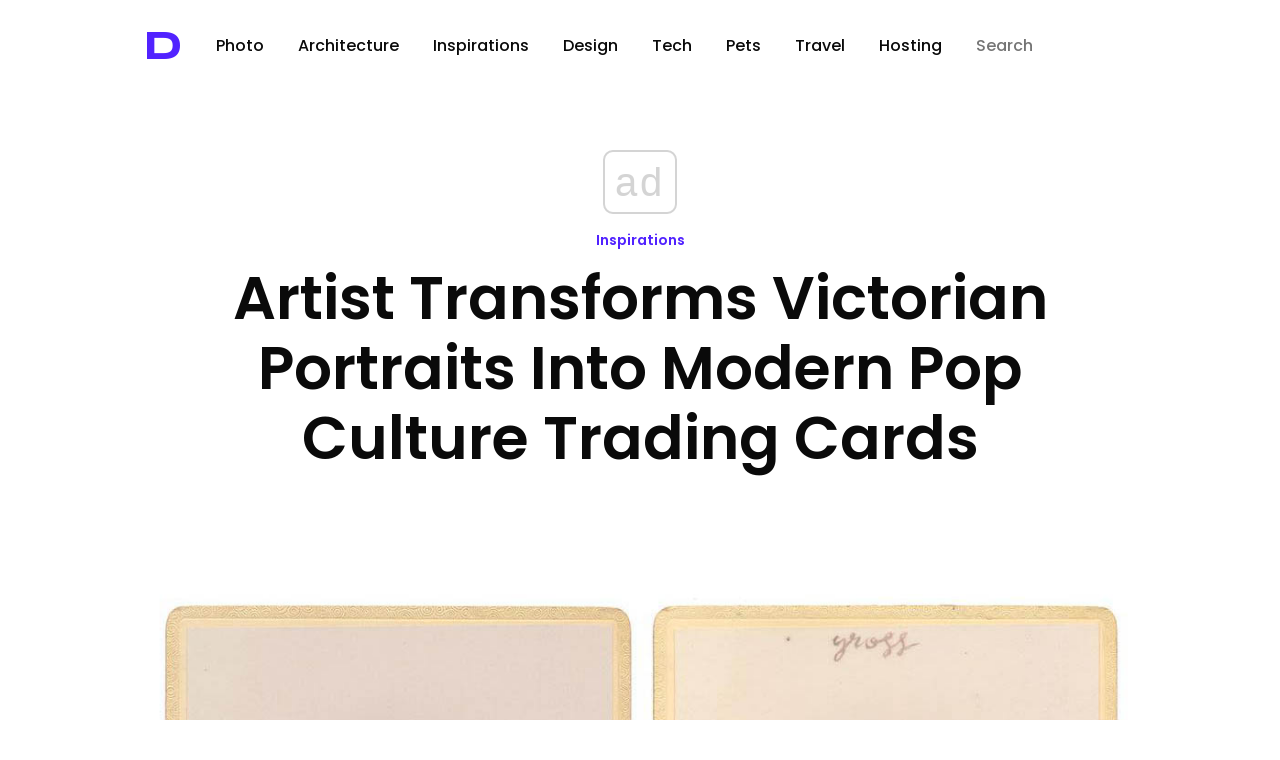

--- FILE ---
content_type: text/html; charset=utf-8
request_url: https://www.google.com/recaptcha/api2/aframe
body_size: 268
content:
<!DOCTYPE HTML><html><head><meta http-equiv="content-type" content="text/html; charset=UTF-8"></head><body><script nonce="YdAXHb0CeiRi3T_QnLUzzQ">/** Anti-fraud and anti-abuse applications only. See google.com/recaptcha */ try{var clients={'sodar':'https://pagead2.googlesyndication.com/pagead/sodar?'};window.addEventListener("message",function(a){try{if(a.source===window.parent){var b=JSON.parse(a.data);var c=clients[b['id']];if(c){var d=document.createElement('img');d.src=c+b['params']+'&rc='+(localStorage.getItem("rc::a")?sessionStorage.getItem("rc::b"):"");window.document.body.appendChild(d);sessionStorage.setItem("rc::e",parseInt(sessionStorage.getItem("rc::e")||0)+1);localStorage.setItem("rc::h",'1768897374170');}}}catch(b){}});window.parent.postMessage("_grecaptcha_ready", "*");}catch(b){}</script></body></html>

--- FILE ---
content_type: application/javascript; charset=utf-8
request_url: https://fundingchoicesmessages.google.com/f/AGSKWxV-jBrp4z6CP-GKr7RlQVq7zVVAz1R1oplFjS6uFMQCKV4mgcrMtpmbfcJKPA9w5oH--IAUzgAU0NEYINGT5xb8WCO5ryxu1MPdRAhnbr3DskFf_541bX-0Y9AxPLhFvBBW_GouD-KwkHt5987RwgXih7hjDZRj0mcABVQFdifz2wlsWDmDBP4AQA==/_/ads-1./ad_header./css/ad--main/ad./ad_notice.
body_size: -1292
content:
window['ba072fbd-01b9-4a7a-92be-b57a1c1b40c0'] = true;